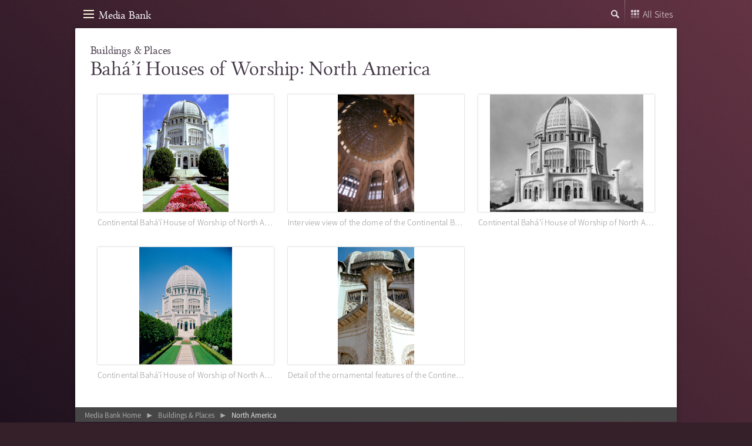

--- FILE ---
content_type: text/html; charset=UTF-8
request_url: https://media.bahai.org/buildings-places/bahai-houses-worship/north-america/
body_size: 13608
content:
<!DOCTYPE html><html lang="en"><head><meta charSet="utf-8"/><meta http-equiv="x-ua-compatible" content="ie=edge"/><meta name="viewport" content="width=device-width, initial-scale=1, shrink-to-fit=no"/><style id="typography.js">html{font-family:sans-serif;-ms-text-size-adjust:100%;-webkit-text-size-adjust:100%}body{margin:0}article,aside,details,figcaption,figure,footer,header,main,menu,nav,section,summary{display:block}audio,canvas,progress,video{display:inline-block}audio:not([controls]){display:none;height:0}progress{vertical-align:baseline}[hidden],template{display:none}a{background-color:transparent;}a:active,a:hover{outline-width:0}abbr[title]{border-bottom:none;text-decoration:underline;text-decoration:underline dotted}b,strong{font-weight:inherit;font-weight:bolder}dfn{font-style:italic}h1{font-size:2em;margin:.67em 0}mark{background-color:#ff0;color:#000}small{font-size:80%}sub,sup{font-size:75%;line-height:0;position:relative;vertical-align:baseline}sub{bottom:-.25em}sup{top:-.5em}img{border-style:none}svg:not(:root){overflow:hidden}code,kbd,pre,samp{font-family:monospace,monospace;font-size:1em}figure{margin:1em 40px}hr{box-sizing:content-box;height:0;overflow:visible}button,input,optgroup,select,textarea{font:inherit;margin:0}optgroup{font-weight:700}button,input{overflow:visible}button,select{text-transform:none}[type=reset],[type=submit],button,html [type=button]{-webkit-appearance:button}[type=button]::-moz-focus-inner,[type=reset]::-moz-focus-inner,[type=submit]::-moz-focus-inner,button::-moz-focus-inner{border-style:none;padding:0}[type=button]:-moz-focusring,[type=reset]:-moz-focusring,[type=submit]:-moz-focusring,button:-moz-focusring{outline:1px dotted ButtonText}fieldset{border:1px solid silver;margin:0 2px;padding:.35em .625em .75em}legend{box-sizing:border-box;color:inherit;display:table;max-width:100%;padding:0;white-space:normal}textarea{overflow:auto}[type=checkbox],[type=radio]{box-sizing:border-box;padding:0}[type=number]::-webkit-inner-spin-button,[type=number]::-webkit-outer-spin-button{height:auto}[type=search]{-webkit-appearance:textfield;outline-offset:-2px}[type=search]::-webkit-search-cancel-button,[type=search]::-webkit-search-decoration{-webkit-appearance:none}::-webkit-input-placeholder{color:inherit;opacity:.54}::-webkit-file-upload-button{-webkit-appearance:button;font:inherit}html{font:100%/1.45 'Source Sans Pro',sans-serif;box-sizing:border-box;overflow-y:scroll;}*{box-sizing:inherit;}*:before{box-sizing:inherit;}*:after{box-sizing:inherit;}body{color:hsla(0,0%,0%,0.8);font-family:'Source Sans Pro',sans-serif;font-weight:normal;word-wrap:break-word;font-kerning:normal;-moz-font-feature-settings:"kern", "liga", "clig", "calt";-ms-font-feature-settings:"kern", "liga", "clig", "calt";-webkit-font-feature-settings:"kern", "liga", "clig", "calt";font-feature-settings:"kern", "liga", "clig", "calt";}img{max-width:100%;margin-left:0;margin-right:0;margin-top:0;padding-bottom:0;padding-left:0;padding-right:0;padding-top:0;margin-bottom:1.45rem;}h1{margin-left:0;margin-right:0;margin-top:0;padding-bottom:0;padding-left:0;padding-right:0;padding-top:0;margin-bottom:1.45rem;color:inherit;font-family:'Linux Libertine Display O',serif;font-weight:bold;text-rendering:optimizeLegibility;font-size:2rem;line-height:1.1;}h2{margin-left:0;margin-right:0;margin-top:0;padding-bottom:0;padding-left:0;padding-right:0;padding-top:0;margin-bottom:1.45rem;color:inherit;font-family:'Linux Libertine Display O',serif;font-weight:bold;text-rendering:optimizeLegibility;font-size:1.51572rem;line-height:1.1;}h3{margin-left:0;margin-right:0;margin-top:0;padding-bottom:0;padding-left:0;padding-right:0;padding-top:0;margin-bottom:1.45rem;color:inherit;font-family:'Linux Libertine Display O',serif;font-weight:bold;text-rendering:optimizeLegibility;font-size:1.31951rem;line-height:1.1;}h4{margin-left:0;margin-right:0;margin-top:0;padding-bottom:0;padding-left:0;padding-right:0;padding-top:0;margin-bottom:1.45rem;color:inherit;font-family:'Linux Libertine Display O',serif;font-weight:bold;text-rendering:optimizeLegibility;font-size:1rem;line-height:1.1;}h5{margin-left:0;margin-right:0;margin-top:0;padding-bottom:0;padding-left:0;padding-right:0;padding-top:0;margin-bottom:1.45rem;color:inherit;font-family:'Linux Libertine Display O',serif;font-weight:bold;text-rendering:optimizeLegibility;font-size:0.87055rem;line-height:1.1;}h6{margin-left:0;margin-right:0;margin-top:0;padding-bottom:0;padding-left:0;padding-right:0;padding-top:0;margin-bottom:1.45rem;color:inherit;font-family:'Linux Libertine Display O',serif;font-weight:bold;text-rendering:optimizeLegibility;font-size:0.81225rem;line-height:1.1;}hgroup{margin-left:0;margin-right:0;margin-top:0;padding-bottom:0;padding-left:0;padding-right:0;padding-top:0;margin-bottom:1.45rem;}ul{margin-left:1.45rem;margin-right:0;margin-top:0;padding-bottom:0;padding-left:0;padding-right:0;padding-top:0;margin-bottom:1.45rem;list-style-position:outside;list-style-image:none;}ol{margin-left:1.45rem;margin-right:0;margin-top:0;padding-bottom:0;padding-left:0;padding-right:0;padding-top:0;margin-bottom:1.45rem;list-style-position:outside;list-style-image:none;}dl{margin-left:0;margin-right:0;margin-top:0;padding-bottom:0;padding-left:0;padding-right:0;padding-top:0;margin-bottom:1.45rem;}dd{margin-left:0;margin-right:0;margin-top:0;padding-bottom:0;padding-left:0;padding-right:0;padding-top:0;margin-bottom:1.45rem;}p{margin-left:0;margin-right:0;margin-top:0;padding-bottom:0;padding-left:0;padding-right:0;padding-top:0;margin-bottom:1.45rem;}figure{margin-left:0;margin-right:0;margin-top:0;padding-bottom:0;padding-left:0;padding-right:0;padding-top:0;margin-bottom:1.45rem;}pre{margin-left:0;margin-right:0;margin-top:0;padding-bottom:0;padding-left:0;padding-right:0;padding-top:0;margin-bottom:1.45rem;font-size:0.85rem;line-height:1.45rem;}table{margin-left:0;margin-right:0;margin-top:0;padding-bottom:0;padding-left:0;padding-right:0;padding-top:0;margin-bottom:1.45rem;font-size:1rem;line-height:1.45rem;border-collapse:collapse;width:100%;}fieldset{margin-left:0;margin-right:0;margin-top:0;padding-bottom:0;padding-left:0;padding-right:0;padding-top:0;margin-bottom:1.45rem;}blockquote{margin-left:1.45rem;margin-right:1.45rem;margin-top:0;padding-bottom:0;padding-left:0;padding-right:0;padding-top:0;margin-bottom:1.45rem;}form{margin-left:0;margin-right:0;margin-top:0;padding-bottom:0;padding-left:0;padding-right:0;padding-top:0;margin-bottom:1.45rem;}noscript{margin-left:0;margin-right:0;margin-top:0;padding-bottom:0;padding-left:0;padding-right:0;padding-top:0;margin-bottom:1.45rem;}iframe{margin-left:0;margin-right:0;margin-top:0;padding-bottom:0;padding-left:0;padding-right:0;padding-top:0;margin-bottom:1.45rem;}hr{margin-left:0;margin-right:0;margin-top:0;padding-bottom:0;padding-left:0;padding-right:0;padding-top:0;margin-bottom:calc(1.45rem - 1px);background:hsla(0,0%,0%,0.2);border:none;height:1px;}address{margin-left:0;margin-right:0;margin-top:0;padding-bottom:0;padding-left:0;padding-right:0;padding-top:0;margin-bottom:1.45rem;}b{font-weight:bold;}strong{font-weight:bold;}dt{font-weight:bold;}th{font-weight:bold;}li{margin-bottom:calc(1.45rem / 2);}ol li{padding-left:0;}ul li{padding-left:0;}li > ol{margin-left:1.45rem;margin-bottom:calc(1.45rem / 2);margin-top:calc(1.45rem / 2);}li > ul{margin-left:1.45rem;margin-bottom:calc(1.45rem / 2);margin-top:calc(1.45rem / 2);}blockquote *:last-child{margin-bottom:0;}li *:last-child{margin-bottom:0;}p *:last-child{margin-bottom:0;}li > p{margin-bottom:calc(1.45rem / 2);}code{font-size:0.85rem;line-height:1.45rem;}kbd{font-size:0.85rem;line-height:1.45rem;}samp{font-size:0.85rem;line-height:1.45rem;}abbr{border-bottom:1px dotted hsla(0,0%,0%,0.5);cursor:help;}acronym{border-bottom:1px dotted hsla(0,0%,0%,0.5);cursor:help;}abbr[title]{border-bottom:1px dotted hsla(0,0%,0%,0.5);cursor:help;text-decoration:none;}thead{text-align:left;}td,th{text-align:left;border-bottom:1px solid hsla(0,0%,0%,0.12);font-feature-settings:"tnum";-moz-font-feature-settings:"tnum";-ms-font-feature-settings:"tnum";-webkit-font-feature-settings:"tnum";padding-left:0.96667rem;padding-right:0.96667rem;padding-top:0.725rem;padding-bottom:calc(0.725rem - 1px);}th:first-child,td:first-child{padding-left:0;}th:last-child,td:last-child{padding-right:0;}</style><meta name="generator" content="Gatsby 5.13.7"/><meta data-react-helmet="true" name="og:title" content="North America"/><meta data-react-helmet="true" name="og:type" content="website"/><meta data-react-helmet="true" name="og:url" content="https://media.bahai.org/buildings-places/bahai-houses-worship/north-america"/><meta data-react-helmet="true" name="og:image" content="https://media.bahai.org/icons/icon-512x512.png?w=1200&amp;h=630&amp;q=70&amp;fit=fillmax&amp;fill=blur&amp;fm=pjpg"/><meta data-react-helmet="true" name="description" content="The Bahá’í Media Bank provides photographs for download, intended for non-commercial purposes only."/><meta data-react-helmet="true" property="og:description" content="The Bahá’í Media Bank provides photographs for download, intended for non-commercial purposes only."/><meta data-react-helmet="true" name="twitter:card" content="summary_large_image"/><meta data-react-helmet="true" name="twitter:title" content="North America"/><meta data-react-helmet="true" name="twitter:description" content="The Bahá’í Media Bank provides photographs for download, intended for non-commercial purposes only."/><meta data-react-helmet="true" name="twitter:image" content="https://media.bahai.org/icons/icon-512x512.png?w=1200&amp;h=630&amp;q=70&amp;fit=fillmax&amp;fill=blur&amp;fm=pjpg"/><meta data-react-helmet="true" name="thumbnail" content="https://media.bahai.org/icons/icon-512x512.png?w=1200&amp;h=630&amp;q=70&amp;fit=fillmax&amp;fill=blur&amp;fm=pjpg"/><meta name="theme-color" content="#602e42"/><style data-href="/styles.59a6341bd2a1d6a3bb09.css" data-identity="gatsby-global-css">@font-face{font-display:swap;font-family:Source Sans Pro;font-style:normal;font-weight:900;src:url(/static/sourcesanspro_900-4f6ec1358d3743877b42b22d5a3cbe13.woff2) format("woff2"),url(/static/sourcesanspro_900-03f36e24ba6f4b4e268b752db0b15a55.woff) format("woff")}@font-face{font-display:swap;font-family:Source Sans Pro;font-style:italic;font-weight:900;src:url(/static/sourcesanspro_900_italic-b1947f92de40406f2b303ccfccb87723.woff2) format("woff2"),url(/static/sourcesanspro_900_italic-c05ba40132815b04da6a1c81bc81adee.woff) format("woff")}@font-face{font-display:swap;font-family:Source Sans Pro;font-style:normal;font-weight:700;src:url(/static/sourcesanspro_bold-aa9f6df090e455b53bbea82825d86d47.woff2) format("woff2"),url(/static/sourcesanspro_bold-ac77275d3ea50dc04eed3e65242ee3ab.woff) format("woff")}@font-face{font-display:swap;font-family:Source Sans Pro;font-style:italic;font-weight:700;src:url(/static/sourcesanspro_bold_italic-d48ab0a2b0488d7cc36a69b559bd719a.woff2) format("woff2"),url(/static/sourcesanspro_bold_italic-988210f5222075fba9d1c59a3b190432.woff) format("woff")}@font-face{font-display:swap;font-family:Source Sans Pro;font-style:normal;font-weight:200;src:url(/static/sourcesanspro_200-8ba3f74763ed9e7edfb46ef5a748d392.woff2) format("woff2"),url(/static/sourcesanspro_200-f9dfd8279e9ed6b36a847ca0d00443bf.woff) format("woff")}@font-face{font-display:swap;font-family:Source Sans Pro;font-style:italic;font-weight:200;src:url(/static/sourcesanspro_200_italic-bf5375d61871062a9800256331ea9117.woff2) format("woff2"),url(/static/sourcesanspro_200_italic-7a4a65cacf3feff98eed678135b6b48c.woff) format("woff")}@font-face{font-display:swap;font-family:Source Sans Pro;font-style:normal;font-weight:300;src:url(/static/sourcesanspro_300-32db4852ff76847a39368db60c25164f.woff2) format("woff2"),url(/static/sourcesanspro_300-516dcc97e3ec1e17964b8dcd560b5210.woff) format("woff")}@font-face{font-display:swap;font-family:Source Sans Pro;font-style:italic;font-weight:300;src:url(/static/sourcesanspro_300_italic-15d057a49e42805d3c46748a9cdbe06a.woff2) format("woff2"),url(/static/sourcesanspro_300_italic-9faa88dfc77699928c9c8d1b0caaac9f.woff) format("woff")}@font-face{font-display:swap;font-family:Source Sans Pro;font-style:normal;font-weight:400;src:url(/static/sourcesanspro-149080d24995d54bf5bb694f8fa87157.woff2) format("woff2"),url(/static/sourcesanspro-265565ebf256738bc6e3db3f42f9cac1.woff) format("woff")}@font-face{font-display:swap;font-family:Source Sans Pro;font-style:italic;font-weight:400;src:url(/static/sourcesanspro_italic-3f5767f6d8564a1dcf250ca7a6aefb3e.woff2) format("woff2"),url(/static/sourcesanspro_italic-072812f182fb1bdda39bb2610fb62524.woff) format("woff")}@font-face{font-display:swap;font-family:Source Sans Pro;font-style:normal;font-weight:600;src:url(/static/sourcesanspro_600-30ce19863aed59f64c7f53508c9dc7c2.woff2) format("woff2"),url(/static/sourcesanspro_600-f402eba8a010e124f8134488b9ee577b.woff) format("woff")}@font-face{font-display:swap;font-family:Source Sans Pro;font-style:italic;font-weight:600;src:url(/static/sourcesanspro_600_italic-3b601cfe692132c56c6a9dbdc7b18545.woff2) format("woff2"),url(/static/sourcesanspro_600_italic-fc6db9a11225cdef39435eb1406823c5.woff) format("woff")}@font-face{font-display:swap;font-family:Linux Libertine Display O;font-style:normal;font-weight:400;src:url(/static/linuxlibertine_display-c3aba56ca1b5592224336f62d5ca2182.woff2) format("woff2"),url(/static/linuxlibertine_display-f034b66be9d290d5111e7fcfba9c6486.woff) format("woff")}@font-face{font-display:swap;font-family:"Linux Libertine Initials O";font-style:normal;font-weight:400;src:url(/static/linuxlibertine_initials-8ddf6a86f2ad892a818d5df42f16bfb9.woff2) format("woff2"),url(/static/linuxlibertine_initials-a308b6f70c9825f74ee1d38ad9934ade.woff) format("woff")}@font-face{font-display:swap;font-family:Linux Libertine Mono O;font-style:normal;font-weight:400;src:url(/static/linuxlibertine_mono-637a04cc8311a70e4059d4ac9e02d56b.woff2) format("woff2"),url(/static/linuxlibertine_mono-60910fdb1df21ba05a3b2025194cc7b5.woff) format("woff")}@font-face{font-display:swap;font-family:Linux Libertine O;font-style:normal;font-weight:400;src:url(/static/linuxlibertine-7337f461e3a5ecba0717041e2ee8ff41.woff2) format("woff2"),url(/static/linuxlibertine-ce7850f83035dda071a0aba4a18363a0.woff) format("woff")}@font-face{font-display:swap;font-family:Linux Libertine O;font-style:normal;font-weight:700;src:url(/static/linuxlibertine_bold-cb122d980b1046ffd9c3d8bf6af863e0.woff2) format("woff2"),url(/static/linuxlibertine_bold-3f2d4556a96e69323aa5f4eedb6ac253.woff) format("woff")}@font-face{font-display:swap;font-family:Linux Libertine O;font-style:italic;font-weight:700;src:url(/static/linuxlibertine_bold_italic-331849aaab9bd2dd19378b22d77ac116.woff2) format("woff2"),url(/static/linuxlibertine_bold_italic-1bafecb7a73ac3b36beae50f8cd9ef98.woff) format("woff")}@font-face{font-display:swap;font-family:Linux Libertine O;font-style:italic;font-weight:400;src:url(/static/linuxlibertine_italic-537fe9df2d790c26c27779ff4d9e2aeb.woff2) format("woff2"),url(/static/linuxlibertine_italic-d6e020c570bdcd4b2acbd6aef47e919d.woff) format("woff")}@font-face{font-display:swap;font-family:Linux Libertine O;font-style:normal;font-weight:600;src:url(/static/linuxlibertine_600-1b9f5d45d63eb472af8fca34f26d58b1.woff2) format("woff2"),url(/static/linuxlibertine_600-6c0953cfea4e68598dfe4829779ff6cc.woff) format("woff")}@font-face{font-display:swap;font-family:Linux Libertine O;font-style:italic;font-weight:600;src:url(/static/linuxlibertine_600_italic-c1741e0c6e5748022cccbb0e292d5edd.woff2) format("woff2"),url(/static/linuxlibertine_600_italic-754b6c49e6e5e18bd7c401592996e52e.woff) format("woff")}</style><style data-styled="" data-styled-version="6.1.11">.bLVSLV{display:none;position:absolute;bottom:0;width:0.6rem;margin:0 auto;transform:scaleY(-1);}/*!sc*/
data-styled.g1[id="nav-bar-button__Triangle-sc-5vdl5f-0"]{content:"bLVSLV,"}/*!sc*/
.fOzsrM{display:flex;position:relative;align-items:center;justify-content:center;border:none;background:none;cursor:pointer;padding:0.2rem;color:#fff;}/*!sc*/
.fOzsrM img.icon{margin:0.2rem;}/*!sc*/
.fOzsrM p{margin:0.2rem;}/*!sc*/
.fOzsrM:hover .nav-bar-button__Triangle-sc-5vdl5f-0{display:unset;}/*!sc*/
data-styled.g2[id="nav-bar-button__Button-sc-5vdl5f-1"]{content:"fOzsrM,"}/*!sc*/
.cUSmDr{position:absolute;z-index:10;top:3rem;right:0;display:none;background:#fff;border-radius:0.1rem;box-shadow:0 0 10px rgba(0,0,0,0.2);padding:1rem;}/*!sc*/
.jUqetk{position:absolute;width:100%;z-index:10;top:3rem;right:0;display:none;background:#fff;border-radius:0.1rem;box-shadow:0 0 10px rgba(0,0,0,0.2);padding:1rem;}/*!sc*/
data-styled.g3[id="nav-bar-button__Panel-sc-5vdl5f-2"]{content:"cUSmDr,jUqetk,"}/*!sc*/
.kbcgtp{flex:1;margin:0.4rem;display:flex;align-items:center;position:relative;max-width:15rem;width:320px;}/*!sc*/
data-styled.g4[id="search__Form-sc-1fzrcpj-0"]{content:"kbcgtp,"}/*!sc*/
.kDcznH{width:100%;height:1.4rem;border:#cecece thin solid;border-radius:0.7rem;font-size:0.85rem;color:rgba(0,0,0,0.87);background:rgba(255,255,255,0.54);padding:0.2rem 1.5rem 0.2rem 0.5rem;transition:background-color 0.2s ease;}/*!sc*/
.kDcznH:focus{background:#fff;}/*!sc*/
data-styled.g5[id="search__Input-sc-1fzrcpj-1"]{content:"kDcznH,"}/*!sc*/
.hXsuYt{display:flex;align-items:center;justify-content:center;position:absolute;right:0;border:none;border-radius:0.7rem;cursor:pointer;height:1.4rem;width:1.4rem;padding:0;color:rgba(0,0,0,0.54);font-size:0.85rem;}/*!sc*/
.hXsuYt img{margin:0;}/*!sc*/
data-styled.g6[id="search__Submit-sc-1fzrcpj-2"]{content:"hXsuYt,"}/*!sc*/
.ZrRbd{position:relative;margin:0.5rem;height:16px;width:18px;}/*!sc*/
.ZrRbd span{background:#fffae5;position:absolute;left:0;height:2px;width:18px;transition:top 0.2s ease,bottom 0.2s ease,transform 0.2s ease,opacity 0.2s ease;}/*!sc*/
.ZrRbd span.top{top:1px;transform:rotate(0deg);}/*!sc*/
.ZrRbd span.middle{top:7px;opacity:1;transform:rotate(0deg);}/*!sc*/
.ZrRbd span.bottom{bottom:1px;transform:rotate(0deg);}/*!sc*/
data-styled.g7[id="menu-icon__Root-sc-1l91p1d-0"]{content:"ZrRbd,"}/*!sc*/
.hDvRfd{cursor:pointer;background:none;border:none;display:flex;color:#fff;flex-flow:row nowrap;align-items:center;}/*!sc*/
data-styled.g8[id="mobile-menu__MenuButton-sc-1298o2a-0"]{content:"hDvRfd,"}/*!sc*/
.gRobXO{display:none;flex-flow:column nowrap;position:absolute;z-index:10;top:3rem;left:0;right:0;background:#323232;border-bottom:#464646 solid 0.5rem;padding:1rem;}/*!sc*/
data-styled.g9[id="mobile-menu__MobileNav-sc-1298o2a-1"]{content:"gRobXO,"}/*!sc*/
.cqVKvF{color:rgba(255,255,255,0.54);font-size:1rem;line-height:1.7rem;font-weight:normal;text-decoration-line:none;padding:0.4rem;}/*!sc*/
.cqVKvF:hover{color:#fff;text-decoration:underline;}/*!sc*/
.cqVKvF:visited{color:#fff;}/*!sc*/
.cqVKvF.active{font-weight:bold;color:rgba(255,255,255,0.87);}/*!sc*/
data-styled.g10[id="mobile-menu__PageLink-sc-1298o2a-2"]{content:"cqVKvF,"}/*!sc*/
.iweflg{width:100%;border:0;min-height:72vh;}/*!sc*/
data-styled.g11[id="all-sites__StyledIframe-sc-96pn1b-0"]{content:"iweflg,"}/*!sc*/
.kDYaaB{display:flex;position:relative;height:3rem;flex-flow:row nowrap;justify-content:space-between;}/*!sc*/
data-styled.g12[id="nav-bar__Root-sc-15cing9-0"]{content:"kDYaaB,"}/*!sc*/
.xrhSv{width:1px;margin:0 0.2rem;background:linear-gradient(rgba(255,255,255,0.3),rgba(255,255,255,0));}/*!sc*/
data-styled.g13[id="nav-bar__Line-sc-15cing9-1"]{content:"xrhSv,"}/*!sc*/
.WHqpS{display:flex;flex-flow:row nowrap;justify-content:space-between;}/*!sc*/
data-styled.g14[id="nav-bar__NavButtons-sc-15cing9-2"]{content:"WHqpS,"}/*!sc*/
.kWoNho{display:none;border-width:2px 0;border-style:solid;border-color:transparent;color:#fff;font-size:0.85rem;line-height:1.7rem;font-weight:normal;text-decoration-line:none;text-align:center;padding:0.4rem;}/*!sc*/
.kWoNho:hover{color:#fff;text-decoration:underline;}/*!sc*/
.kWoNho:visited{color:#fff;}/*!sc*/
.kWoNho.active{border-top-color:#f5a623;font-weight:bold;}/*!sc*/
data-styled.g15[id="nav-bar__PageLink-sc-15cing9-3"]{content:"kWoNho,"}/*!sc*/
.dlLXKT{display:flex;flex-flow:row nowrap;}/*!sc*/
data-styled.g16[id="nav-bar__Container-sc-15cing9-4"]{content:"dlLXKT,"}/*!sc*/
.gWDkEh{display:flex;flex-flow:row nowrap;padding:0.5rem;justify-content:space-between;align-items:center;color:rgba(255,255,255,0.8);font-size:0.8rem;}/*!sc*/
@media (max-width:900px){.gWDkEh{flex-flow:column nowrap;}}/*!sc*/
.gWDkEh a,.gWDkEh a:visited{color:rgba(255,255,255,0.8);}/*!sc*/
.gWDkEh a:hover,.gWDkEh a:visited:hover{color:#fff;}/*!sc*/
.gWDkEh div{flex:1;margin:0.5rem;}/*!sc*/
.gWDkEh div:first-child{text-align:start;}/*!sc*/
.gWDkEh div:last-child{text-align:end;}/*!sc*/
data-styled.g17[id="layout-footer__Root-sc-14rqhu5-0"]{content:"gWDkEh,"}/*!sc*/
.gMXsxT{display:flex;margin:0.5rem;flex-flow:row nowrap;justify-content:center;align-items:center;}/*!sc*/
.gMXsxT h2{font-size:2rem;color:#fff;}/*!sc*/
.gMXsxT img{margin:0;}/*!sc*/
data-styled.g18[id="layout-footer__FooterLogo-sc-14rqhu5-1"]{content:"gMXsxT,"}/*!sc*/
.hkWtvN{color:rgba(255,255,255,0.54);font-size:0.8rem;}/*!sc*/
.hkWtvN a,.hkWtvN a:visited{color:inherit;}/*!sc*/
.hkWtvN a:hover,.hkWtvN a:visited:hover{color:#fff;}/*!sc*/
.hkWtvN a.active,.hkWtvN a:visited.active{color:rgba(255,255,255,0.87);}/*!sc*/
.hkWtvN a.active:hover,.hkWtvN a:visited.active:hover{color:#fff;}/*!sc*/
data-styled.g19[id="breadcrumb-bar__Root-sc-1qdkmea-0"]{content:"hkWtvN,"}/*!sc*/
.lfhbof{background:#464646;padding:0.2rem 1rem;}/*!sc*/
.lfhbof small{vertical-align:middle;}/*!sc*/
.lfhbof span{color:rgba(255,255,255,0.87);}/*!sc*/
data-styled.g20[id="breadcrumb-bar__BreadcrumbLinks-sc-1qdkmea-1"]{content:"lfhbof,"}/*!sc*/
.fONKDG span{color:inherit;}/*!sc*/
data-styled.g21[id="breadcrumb-bar__BreadcrumbLink-sc-1qdkmea-2"]{content:"fONKDG,"}/*!sc*/
.jwiwrU{max-width:1024px;margin:0 auto;}/*!sc*/
data-styled.g22[id="layout__Root-sc-1a82clu-0"]{content:"jwiwrU,"}/*!sc*/
.bSVipi{background:#fff;border-radius:0.1rem;box-shadow:0 0 10px rgba(0,0,0,0.2);}/*!sc*/
data-styled.g23[id="layout__Paper-sc-1a82clu-1"]{content:"bSVipi,"}/*!sc*/
.koPljB{padding:2.5%;}/*!sc*/
data-styled.g24[id="layout__ChildrenContainer-sc-1a82clu-2"]{content:"koPljB,"}/*!sc*/
body{background:url("/static/mezzo-6ce3f26e49b7bb5e38fffdb7a7a99080.png") center center repeat,linear-gradient(223deg,#793A4F,#1E0D1D) fixed no-repeat,#351F29;}/*!sc*/
a{color:#0571af;text-decoration:none;}/*!sc*/
a:visited{color:#0571af;}/*!sc*/
a:hover{color:#1c364d;text-decoration:underline;text-decoration-color:inherit;}/*!sc*/
h1{font-weight:normal;letter-spacing:-0.01em;margin:0;font-size:3rem;}/*!sc*/
h2{font-weight:normal;letter-spacing:-0.01em;margin:0;font-size:2.2rem;}/*!sc*/
h3{font-weight:normal;letter-spacing:-0.01em;margin:0;font-size:1.2rem;}/*!sc*/
h4{font-weight:300;}/*!sc*/
p{margin:1em 0;letter-spacing:.01em;font-weight:300;}/*!sc*/
data-styled.g25[id="sc-global-gzSIgk1"]{content:"sc-global-gzSIgk1,"}/*!sc*/
.qqvOR h2,.qqvOR h3{color:#443647;}/*!sc*/
.qqvOR p{color:#565656;}/*!sc*/
data-styled.g26[id="page-header__Root-sc-pbrfx5-0"]{content:"qqvOR,"}/*!sc*/
.kWMbYx{display:flex;flex-flow:row wrap;justify-content:start;align-items:start;}/*!sc*/
data-styled.g40[id="grid-container__RowGridContainer-sc-g29tai-0"]{content:"kWMbYx,"}/*!sc*/
.cRsVjL{position:relative;break-inside:avoid;flex:0 0 auto;width:100%;padding:1.25%;margin:0;}/*!sc*/
@media (min-width:35rem){.cRsVjL{width:calc(50%);}}/*!sc*/
@media (min-width:50rem){.cRsVjL{width:calc(100% / 3);}}/*!sc*/
.cRsVjL figcaption h4{margin:.5em 0 .25em;font-family:"Source Sans Pro",sans-serif;font-size:1.2rem;}/*!sc*/
.cRsVjL figcaption p{height:1.5em;text-overflow:ellipsis;white-space:nowrap;overflow:hidden;max-width:100%;margin:0;display:inline-block;color:#828282;font-size:0.9rem;}/*!sc*/
.cRsVjL figcaption p:hover{text-decoration:none;}/*!sc*/
data-styled.g42[id="grid-item__Root-sc-1xwr4z0-0"]{content:"cRsVjL,"}/*!sc*/
.dvclZE{display:flex;position:relative;margin:0 0 .5rem;height:fit-content;box-shadow:0 0 3px 0 rgba(0,0,0,0.2),0 0 1px 0 rgba(0,0,0,0.14),0 0 1px -1px rgba(0,0,0,0.12);transition:box-shadow 0.2s ease;}/*!sc*/
.dvclZE::after{display:none;font-size:0.7rem;text-transform:uppercase;position:absolute;bottom:0;right:0;left:0;text-align:center;content:"Available in other languages";padding:.1rem;color:#fff;background:rgba(0,0,0,0.54);background-size:contain;}/*!sc*/
.dvclZE:hover{box-shadow:0 3px 5px -1px rgba(245,166,35,0.2),0 5px 8px 0 rgba(245,166,35,0.14),0 1px 14px 0 rgba(245,166,35,0.12);}/*!sc*/
data-styled.g44[id="grid-image__ImageWrapper-sc-11qv7y0-1"]{content:"dvclZE,"}/*!sc*/
</style><style>.gatsby-image-wrapper{position:relative;overflow:hidden}.gatsby-image-wrapper picture.object-fit-polyfill{position:static!important}.gatsby-image-wrapper img{bottom:0;height:100%;left:0;margin:0;max-width:none;padding:0;position:absolute;right:0;top:0;width:100%;object-fit:cover}.gatsby-image-wrapper [data-main-image]{opacity:0;transform:translateZ(0);transition:opacity .25s linear;will-change:opacity}.gatsby-image-wrapper-constrained{display:inline-block;vertical-align:top}</style><noscript><style>.gatsby-image-wrapper noscript [data-main-image]{opacity:1!important}.gatsby-image-wrapper [data-placeholder-image]{opacity:0!important}</style></noscript><script type="module">const e="undefined"!=typeof HTMLImageElement&&"loading"in HTMLImageElement.prototype;e&&document.body.addEventListener("load",(function(e){const t=e.target;if(void 0===t.dataset.mainImage)return;if(void 0===t.dataset.gatsbyImageSsr)return;let a=null,n=t;for(;null===a&&n;)void 0!==n.parentNode.dataset.gatsbyImageWrapper&&(a=n.parentNode),n=n.parentNode;const o=a.querySelector("[data-placeholder-image]"),r=new Image;r.src=t.currentSrc,r.decode().catch((()=>{})).then((()=>{t.style.opacity=1,o&&(o.style.opacity=0,o.style.transition="opacity 500ms linear")}))}),!0);</script><title data-react-helmet="true">North America</title><link rel="preconnect" href="https://www.googletagmanager.com"/><link rel="dns-prefetch" href="https://www.googletagmanager.com"/><link rel="icon" href="/favicon-32x32.png?v=dd62ab30e91122c04a0d2cea010e1da7" type="image/png"/><link rel="icon" href="/favicon.svg?v=dd62ab30e91122c04a0d2cea010e1da7" type="image/svg+xml"/><link rel="manifest" href="/manifest.webmanifest" crossorigin="anonymous"/><link rel="apple-touch-icon" sizes="48x48" href="/icons/icon-48x48.png?v=dd62ab30e91122c04a0d2cea010e1da7"/><link rel="apple-touch-icon" sizes="72x72" href="/icons/icon-72x72.png?v=dd62ab30e91122c04a0d2cea010e1da7"/><link rel="apple-touch-icon" sizes="96x96" href="/icons/icon-96x96.png?v=dd62ab30e91122c04a0d2cea010e1da7"/><link rel="apple-touch-icon" sizes="144x144" href="/icons/icon-144x144.png?v=dd62ab30e91122c04a0d2cea010e1da7"/><link rel="apple-touch-icon" sizes="192x192" href="/icons/icon-192x192.png?v=dd62ab30e91122c04a0d2cea010e1da7"/><link rel="apple-touch-icon" sizes="256x256" href="/icons/icon-256x256.png?v=dd62ab30e91122c04a0d2cea010e1da7"/><link rel="apple-touch-icon" sizes="384x384" href="/icons/icon-384x384.png?v=dd62ab30e91122c04a0d2cea010e1da7"/><link rel="apple-touch-icon" sizes="512x512" href="/icons/icon-512x512.png?v=dd62ab30e91122c04a0d2cea010e1da7"/><link rel="sitemap" type="application/xml" href="/sitemap-index.xml"/></head><body><div id="___gatsby"><div style="outline:none" tabindex="-1" id="gatsby-focus-wrapper"><div class="layout__Root-sc-1a82clu-0 jwiwrU"><section class="nav-bar__Root-sc-15cing9-0 kDYaaB"><button class="mobile-menu__MenuButton-sc-1298o2a-0 hDvRfd"><div class="menu-icon__Root-sc-1l91p1d-0 ZrRbd"><span class="top"></span><span class="middle"></span><span class="bottom"></span></div><h3>Media Bank</h3></button><nav class="mobile-menu__MobileNav-sc-1298o2a-1 gRobXO"><a class="mobile-menu__PageLink-sc-1298o2a-2 cqVKvF" href="/">Media Bank Home</a><a class="mobile-menu__PageLink-sc-1298o2a-2 cqVKvF" href="/bicentenary/">Special Bicentenary Collection</a><a class="mobile-menu__PageLink-sc-1298o2a-2 cqVKvF" href="/community/">Activities of the Bahá’í Community</a><a class="mobile-menu__PageLink-sc-1298o2a-2 cqVKvF" href="/administration-agencies/">Administration &amp; Agencies</a><a class="mobile-menu__PageLink-sc-1298o2a-2 cqVKvF active" href="/buildings-places/">Buildings &amp; Places</a><a class="mobile-menu__PageLink-sc-1298o2a-2 cqVKvF" href="/history/">History</a><a class="mobile-menu__PageLink-sc-1298o2a-2 cqVKvF" href="/gatherings-conferences/">Gatherings &amp; Conferences</a></nav><nav class="nav-bar__NavButtons-sc-15cing9-2 WHqpS"><a class="nav-bar__PageLink-sc-15cing9-3 kWoNho" href="/">Media Bank Home</a><a class="nav-bar__PageLink-sc-15cing9-3 kWoNho" href="/bicentenary/">Special Bicentenary Collection</a><a class="nav-bar__PageLink-sc-15cing9-3 kWoNho" href="/community/">Activities of the Bahá’í Community</a><a class="nav-bar__PageLink-sc-15cing9-3 kWoNho" href="/administration-agencies/">Administration &amp; Agencies</a><a class="nav-bar__PageLink-sc-15cing9-3 kWoNho active" href="/buildings-places/">Buildings &amp; Places</a><a class="nav-bar__PageLink-sc-15cing9-3 kWoNho" href="/history/">History</a><a class="nav-bar__PageLink-sc-15cing9-3 kWoNho" href="/gatherings-conferences/">Gatherings &amp; Conferences</a></nav><div class="nav-bar__Container-sc-15cing9-4 dlLXKT"><button class="nav-bar-button__Button-sc-5vdl5f-1 fOzsrM"><img class="icon" src="[data-uri]" alt=""/><img src="[data-uri]" class="nav-bar-button__Triangle-sc-5vdl5f-0 bLVSLV"/></button><div class="nav-bar-button__Panel-sc-5vdl5f-2 cUSmDr"><form action="/search" class="search__Form-sc-1fzrcpj-0 kbcgtp"><input placeholder="Search" name="q" type="text" class="search__Input-sc-1fzrcpj-1 kDcznH"/><button type="submit" value="Search" class="search__Submit-sc-1fzrcpj-2 hXsuYt"><img src="[data-uri]" alt="search"/></button></form></div><div class="nav-bar__Line-sc-15cing9-1 xrhSv"></div><button class="nav-bar-button__Button-sc-5vdl5f-1 fOzsrM"><img class="icon" src="[data-uri]" alt=""/><p>All Sites</p><img src="[data-uri]" class="nav-bar-button__Triangle-sc-5vdl5f-0 bLVSLV"/></button><div class="nav-bar-button__Panel-sc-5vdl5f-2 jUqetk"><iframe loading="lazy" src="https://embed.bahai.org/all-sites" class="all-sites__StyledIframe-sc-96pn1b-0 iweflg"></iframe></div></div></section><main class="layout__Paper-sc-1a82clu-1 bSVipi"><section class="layout__ChildrenContainer-sc-1a82clu-2 koPljB"><div class="collection-page-template__Root-sc-icnjux-0 iFJcoh"><header class="page-header__Root-sc-pbrfx5-0 qqvOR"><a href="/buildings-places/"><h3>Buildings &amp; Places</h3></a><h2><span></span></h2><p></p></header><div class="grid-container__RowGridContainer-sc-g29tai-0 kWMbYx"><figure captionHeight="1.5em" class="grid-item__Root-sc-1xwr4z0-0 cRsVjL"><a href="/detail/6996999/"><div class="grid-image__ImageWrapper-sc-11qv7y0-1 dvclZE"><div data-gatsby-image-wrapper="" class="gatsby-image-wrapper gatsby-image-wrapper-constrained"><div style="max-width:520px;display:block"><img alt="" role="presentation" aria-hidden="true" src="data:image/svg+xml;charset=utf-8,%3Csvg%20height=&#x27;347&#x27;%20width=&#x27;520&#x27;%20xmlns=&#x27;http://www.w3.org/2000/svg&#x27;%20version=&#x27;1.1&#x27;%3E%3C/svg%3E" style="max-width:100%;display:block;position:static"/></div><div aria-hidden="true" data-placeholder-image="" style="opacity:1;transition:opacity 500ms linear"></div><img data-gatsby-image-ssr="" data-main-image="" style="object-fit:contain;opacity:0" sizes="(min-width: 520px) 520px, 100vw" decoding="async" loading="lazy" data-src="https://www.datocms-assets.com/98132/1704046193-6996999-master.jpg?auto=format&amp;dpr=0.22&amp;fit=max&amp;w=2411" data-srcset="https://www.datocms-assets.com/98132/1704046193-6996999-master.jpg?auto=format&amp;dpr=0.06&amp;fit=max&amp;w=2411 130w,https://www.datocms-assets.com/98132/1704046193-6996999-master.jpg?auto=format&amp;dpr=0.11&amp;fit=max&amp;w=2411 260w,https://www.datocms-assets.com/98132/1704046193-6996999-master.jpg?auto=format&amp;dpr=0.22&amp;fit=max&amp;w=2411 520w,https://www.datocms-assets.com/98132/1704046193-6996999-master.jpg?auto=format&amp;dpr=0.44&amp;fit=max&amp;w=2411 1040w" alt="Continental Bahá’í House of Worship of North America (Wilmette, United States)"/><noscript><img data-gatsby-image-ssr="" data-main-image="" style="object-fit:contain;opacity:0" sizes="(min-width: 520px) 520px, 100vw" decoding="async" loading="lazy" src="https://www.datocms-assets.com/98132/1704046193-6996999-master.jpg?auto=format&amp;dpr=0.22&amp;fit=max&amp;w=2411" srcSet="https://www.datocms-assets.com/98132/1704046193-6996999-master.jpg?auto=format&amp;dpr=0.06&amp;fit=max&amp;w=2411 130w,https://www.datocms-assets.com/98132/1704046193-6996999-master.jpg?auto=format&amp;dpr=0.11&amp;fit=max&amp;w=2411 260w,https://www.datocms-assets.com/98132/1704046193-6996999-master.jpg?auto=format&amp;dpr=0.22&amp;fit=max&amp;w=2411 520w,https://www.datocms-assets.com/98132/1704046193-6996999-master.jpg?auto=format&amp;dpr=0.44&amp;fit=max&amp;w=2411 1040w" alt="Continental Bahá’í House of Worship of North America (Wilmette, United States)"/></noscript><script type="module">const t="undefined"!=typeof HTMLImageElement&&"loading"in HTMLImageElement.prototype;if(t){const t=document.querySelectorAll("img[data-main-image]");for(let e of t){e.dataset.src&&(e.setAttribute("src",e.dataset.src),e.removeAttribute("data-src")),e.dataset.srcset&&(e.setAttribute("srcset",e.dataset.srcset),e.removeAttribute("data-srcset"));const t=e.parentNode.querySelectorAll("source[data-srcset]");for(let e of t)e.setAttribute("srcset",e.dataset.srcset),e.removeAttribute("data-srcset");e.complete&&(e.style.opacity=1,e.parentNode.parentNode.querySelector("[data-placeholder-image]").style.opacity=0)}}</script></div></div><figcaption><p><span></span></p></figcaption></a></figure><figure captionHeight="1.5em" class="grid-item__Root-sc-1xwr4z0-0 cRsVjL"><a href="/detail/2776065/"><div class="grid-image__ImageWrapper-sc-11qv7y0-1 dvclZE"><div data-gatsby-image-wrapper="" class="gatsby-image-wrapper gatsby-image-wrapper-constrained"><div style="max-width:520px;display:block"><img alt="" role="presentation" aria-hidden="true" src="data:image/svg+xml;charset=utf-8,%3Csvg%20height=&#x27;347&#x27;%20width=&#x27;520&#x27;%20xmlns=&#x27;http://www.w3.org/2000/svg&#x27;%20version=&#x27;1.1&#x27;%3E%3C/svg%3E" style="max-width:100%;display:block;position:static"/></div><div aria-hidden="true" data-placeholder-image="" style="opacity:1;transition:opacity 500ms linear"></div><img data-gatsby-image-ssr="" data-main-image="" style="object-fit:contain;opacity:0" sizes="(min-width: 520px) 520px, 100vw" decoding="async" loading="lazy" data-src="https://www.datocms-assets.com/98132/1704046185-2776065-master.jpg?auto=format&amp;dpr=0.35&amp;fit=max&amp;w=1500" data-srcset="https://www.datocms-assets.com/98132/1704046185-2776065-master.jpg?auto=format&amp;dpr=0.09&amp;fit=max&amp;w=1500 130w,https://www.datocms-assets.com/98132/1704046185-2776065-master.jpg?auto=format&amp;dpr=0.18&amp;fit=max&amp;w=1500 260w,https://www.datocms-assets.com/98132/1704046185-2776065-master.jpg?auto=format&amp;dpr=0.35&amp;fit=max&amp;w=1500 520w,https://www.datocms-assets.com/98132/1704046185-2776065-master.jpg?auto=format&amp;dpr=0.7&amp;fit=max&amp;w=1500 1040w" alt="Interview view of the dome of the Continental Bahá’í House of Worship of North America (Wilmette, United States)"/><noscript><img data-gatsby-image-ssr="" data-main-image="" style="object-fit:contain;opacity:0" sizes="(min-width: 520px) 520px, 100vw" decoding="async" loading="lazy" src="https://www.datocms-assets.com/98132/1704046185-2776065-master.jpg?auto=format&amp;dpr=0.35&amp;fit=max&amp;w=1500" srcSet="https://www.datocms-assets.com/98132/1704046185-2776065-master.jpg?auto=format&amp;dpr=0.09&amp;fit=max&amp;w=1500 130w,https://www.datocms-assets.com/98132/1704046185-2776065-master.jpg?auto=format&amp;dpr=0.18&amp;fit=max&amp;w=1500 260w,https://www.datocms-assets.com/98132/1704046185-2776065-master.jpg?auto=format&amp;dpr=0.35&amp;fit=max&amp;w=1500 520w,https://www.datocms-assets.com/98132/1704046185-2776065-master.jpg?auto=format&amp;dpr=0.7&amp;fit=max&amp;w=1500 1040w" alt="Interview view of the dome of the Continental Bahá’í House of Worship of North America (Wilmette, United States)"/></noscript><script type="module">const t="undefined"!=typeof HTMLImageElement&&"loading"in HTMLImageElement.prototype;if(t){const t=document.querySelectorAll("img[data-main-image]");for(let e of t){e.dataset.src&&(e.setAttribute("src",e.dataset.src),e.removeAttribute("data-src")),e.dataset.srcset&&(e.setAttribute("srcset",e.dataset.srcset),e.removeAttribute("data-srcset"));const t=e.parentNode.querySelectorAll("source[data-srcset]");for(let e of t)e.setAttribute("srcset",e.dataset.srcset),e.removeAttribute("data-srcset");e.complete&&(e.style.opacity=1,e.parentNode.parentNode.querySelector("[data-placeholder-image]").style.opacity=0)}}</script></div></div><figcaption><p><span></span></p></figcaption></a></figure><figure captionHeight="1.5em" class="grid-item__Root-sc-1xwr4z0-0 cRsVjL"><a href="/detail/2496999/"><div class="grid-image__ImageWrapper-sc-11qv7y0-1 dvclZE"><div data-gatsby-image-wrapper="" class="gatsby-image-wrapper gatsby-image-wrapper-constrained"><div style="max-width:520px;display:block"><img alt="" role="presentation" aria-hidden="true" src="data:image/svg+xml;charset=utf-8,%3Csvg%20height=&#x27;347&#x27;%20width=&#x27;520&#x27;%20xmlns=&#x27;http://www.w3.org/2000/svg&#x27;%20version=&#x27;1.1&#x27;%3E%3C/svg%3E" style="max-width:100%;display:block;position:static"/></div><div aria-hidden="true" data-placeholder-image="" style="opacity:1;transition:opacity 500ms linear"></div><img data-gatsby-image-ssr="" data-main-image="" style="object-fit:contain;opacity:0" sizes="(min-width: 520px) 520px, 100vw" decoding="async" loading="lazy" data-src="https://www.datocms-assets.com/98132/1704046171-2496999-master.jpg?auto=format&amp;dpr=0.09&amp;fit=max&amp;w=6017" data-srcset="https://www.datocms-assets.com/98132/1704046171-2496999-master.jpg?auto=format&amp;dpr=0.03&amp;fit=max&amp;w=6017 130w,https://www.datocms-assets.com/98132/1704046171-2496999-master.jpg?auto=format&amp;dpr=0.05&amp;fit=max&amp;w=6017 260w,https://www.datocms-assets.com/98132/1704046171-2496999-master.jpg?auto=format&amp;dpr=0.09&amp;fit=max&amp;w=6017 520w,https://www.datocms-assets.com/98132/1704046171-2496999-master.jpg?auto=format&amp;dpr=0.18&amp;fit=max&amp;w=6017 1040w" alt="Continental Bahá’í House of Worship of North America (Wilmette, United States), c. 1947"/><noscript><img data-gatsby-image-ssr="" data-main-image="" style="object-fit:contain;opacity:0" sizes="(min-width: 520px) 520px, 100vw" decoding="async" loading="lazy" src="https://www.datocms-assets.com/98132/1704046171-2496999-master.jpg?auto=format&amp;dpr=0.09&amp;fit=max&amp;w=6017" srcSet="https://www.datocms-assets.com/98132/1704046171-2496999-master.jpg?auto=format&amp;dpr=0.03&amp;fit=max&amp;w=6017 130w,https://www.datocms-assets.com/98132/1704046171-2496999-master.jpg?auto=format&amp;dpr=0.05&amp;fit=max&amp;w=6017 260w,https://www.datocms-assets.com/98132/1704046171-2496999-master.jpg?auto=format&amp;dpr=0.09&amp;fit=max&amp;w=6017 520w,https://www.datocms-assets.com/98132/1704046171-2496999-master.jpg?auto=format&amp;dpr=0.18&amp;fit=max&amp;w=6017 1040w" alt="Continental Bahá’í House of Worship of North America (Wilmette, United States), c. 1947"/></noscript><script type="module">const t="undefined"!=typeof HTMLImageElement&&"loading"in HTMLImageElement.prototype;if(t){const t=document.querySelectorAll("img[data-main-image]");for(let e of t){e.dataset.src&&(e.setAttribute("src",e.dataset.src),e.removeAttribute("data-src")),e.dataset.srcset&&(e.setAttribute("srcset",e.dataset.srcset),e.removeAttribute("data-srcset"));const t=e.parentNode.querySelectorAll("source[data-srcset]");for(let e of t)e.setAttribute("srcset",e.dataset.srcset),e.removeAttribute("data-srcset");e.complete&&(e.style.opacity=1,e.parentNode.parentNode.querySelector("[data-placeholder-image]").style.opacity=0)}}</script></div></div><figcaption><p><span></span></p></figcaption></a></figure><figure captionHeight="1.5em" class="grid-item__Root-sc-1xwr4z0-0 cRsVjL"><a href="/detail/1768430/"><div class="grid-image__ImageWrapper-sc-11qv7y0-1 dvclZE"><div data-gatsby-image-wrapper="" class="gatsby-image-wrapper gatsby-image-wrapper-constrained"><div style="max-width:520px;display:block"><img alt="" role="presentation" aria-hidden="true" src="data:image/svg+xml;charset=utf-8,%3Csvg%20height=&#x27;347&#x27;%20width=&#x27;520&#x27;%20xmlns=&#x27;http://www.w3.org/2000/svg&#x27;%20version=&#x27;1.1&#x27;%3E%3C/svg%3E" style="max-width:100%;display:block;position:static"/></div><div aria-hidden="true" data-placeholder-image="" style="opacity:1;transition:opacity 500ms linear"></div><img data-gatsby-image-ssr="" data-main-image="" style="object-fit:contain;opacity:0" sizes="(min-width: 520px) 520px, 100vw" decoding="async" loading="lazy" data-src="https://www.datocms-assets.com/98132/1704046135-1768430-master.jpg?auto=format&amp;dpr=0.1&amp;fit=max&amp;w=5616" data-srcset="https://www.datocms-assets.com/98132/1704046135-1768430-master.jpg?auto=format&amp;dpr=0.03&amp;fit=max&amp;w=5616 130w,https://www.datocms-assets.com/98132/1704046135-1768430-master.jpg?auto=format&amp;dpr=0.05&amp;fit=max&amp;w=5616 260w,https://www.datocms-assets.com/98132/1704046135-1768430-master.jpg?auto=format&amp;dpr=0.1&amp;fit=max&amp;w=5616 520w,https://www.datocms-assets.com/98132/1704046135-1768430-master.jpg?auto=format&amp;dpr=0.19&amp;fit=max&amp;w=5616 1040w" alt="Continental Bahá’í House of Worship of North America (Wilmette, United States)"/><noscript><img data-gatsby-image-ssr="" data-main-image="" style="object-fit:contain;opacity:0" sizes="(min-width: 520px) 520px, 100vw" decoding="async" loading="lazy" src="https://www.datocms-assets.com/98132/1704046135-1768430-master.jpg?auto=format&amp;dpr=0.1&amp;fit=max&amp;w=5616" srcSet="https://www.datocms-assets.com/98132/1704046135-1768430-master.jpg?auto=format&amp;dpr=0.03&amp;fit=max&amp;w=5616 130w,https://www.datocms-assets.com/98132/1704046135-1768430-master.jpg?auto=format&amp;dpr=0.05&amp;fit=max&amp;w=5616 260w,https://www.datocms-assets.com/98132/1704046135-1768430-master.jpg?auto=format&amp;dpr=0.1&amp;fit=max&amp;w=5616 520w,https://www.datocms-assets.com/98132/1704046135-1768430-master.jpg?auto=format&amp;dpr=0.19&amp;fit=max&amp;w=5616 1040w" alt="Continental Bahá’í House of Worship of North America (Wilmette, United States)"/></noscript><script type="module">const t="undefined"!=typeof HTMLImageElement&&"loading"in HTMLImageElement.prototype;if(t){const t=document.querySelectorAll("img[data-main-image]");for(let e of t){e.dataset.src&&(e.setAttribute("src",e.dataset.src),e.removeAttribute("data-src")),e.dataset.srcset&&(e.setAttribute("srcset",e.dataset.srcset),e.removeAttribute("data-srcset"));const t=e.parentNode.querySelectorAll("source[data-srcset]");for(let e of t)e.setAttribute("srcset",e.dataset.srcset),e.removeAttribute("data-srcset");e.complete&&(e.style.opacity=1,e.parentNode.parentNode.querySelector("[data-placeholder-image]").style.opacity=0)}}</script></div></div><figcaption><p><span></span></p></figcaption></a></figure><figure captionHeight="1.5em" class="grid-item__Root-sc-1xwr4z0-0 cRsVjL"><a href="/detail/1391876/"><div class="grid-image__ImageWrapper-sc-11qv7y0-1 dvclZE"><div data-gatsby-image-wrapper="" class="gatsby-image-wrapper gatsby-image-wrapper-constrained"><div style="max-width:520px;display:block"><img alt="" role="presentation" aria-hidden="true" src="data:image/svg+xml;charset=utf-8,%3Csvg%20height=&#x27;347&#x27;%20width=&#x27;520&#x27;%20xmlns=&#x27;http://www.w3.org/2000/svg&#x27;%20version=&#x27;1.1&#x27;%3E%3C/svg%3E" style="max-width:100%;display:block;position:static"/></div><div aria-hidden="true" data-placeholder-image="" style="opacity:1;transition:opacity 500ms linear"></div><img data-gatsby-image-ssr="" data-main-image="" style="object-fit:contain;opacity:0" sizes="(min-width: 520px) 520px, 100vw" decoding="async" loading="lazy" data-src="https://www.datocms-assets.com/98132/1704046117-1391876-master.jpg?auto=format&amp;dpr=0.19&amp;fit=max&amp;w=2742" data-srcset="https://www.datocms-assets.com/98132/1704046117-1391876-master.jpg?auto=format&amp;dpr=0.05&amp;fit=max&amp;w=2742 130w,https://www.datocms-assets.com/98132/1704046117-1391876-master.jpg?auto=format&amp;dpr=0.1&amp;fit=max&amp;w=2742 260w,https://www.datocms-assets.com/98132/1704046117-1391876-master.jpg?auto=format&amp;dpr=0.19&amp;fit=max&amp;w=2742 520w,https://www.datocms-assets.com/98132/1704046117-1391876-master.jpg?auto=format&amp;dpr=0.38&amp;fit=max&amp;w=2742 1040w" alt="Detail of the ornamental features of the Continental Bahá’í House of Worship of North America (Wilmette, United States), 1988"/><noscript><img data-gatsby-image-ssr="" data-main-image="" style="object-fit:contain;opacity:0" sizes="(min-width: 520px) 520px, 100vw" decoding="async" loading="lazy" src="https://www.datocms-assets.com/98132/1704046117-1391876-master.jpg?auto=format&amp;dpr=0.19&amp;fit=max&amp;w=2742" srcSet="https://www.datocms-assets.com/98132/1704046117-1391876-master.jpg?auto=format&amp;dpr=0.05&amp;fit=max&amp;w=2742 130w,https://www.datocms-assets.com/98132/1704046117-1391876-master.jpg?auto=format&amp;dpr=0.1&amp;fit=max&amp;w=2742 260w,https://www.datocms-assets.com/98132/1704046117-1391876-master.jpg?auto=format&amp;dpr=0.19&amp;fit=max&amp;w=2742 520w,https://www.datocms-assets.com/98132/1704046117-1391876-master.jpg?auto=format&amp;dpr=0.38&amp;fit=max&amp;w=2742 1040w" alt="Detail of the ornamental features of the Continental Bahá’í House of Worship of North America (Wilmette, United States), 1988"/></noscript><script type="module">const t="undefined"!=typeof HTMLImageElement&&"loading"in HTMLImageElement.prototype;if(t){const t=document.querySelectorAll("img[data-main-image]");for(let e of t){e.dataset.src&&(e.setAttribute("src",e.dataset.src),e.removeAttribute("data-src")),e.dataset.srcset&&(e.setAttribute("srcset",e.dataset.srcset),e.removeAttribute("data-srcset"));const t=e.parentNode.querySelectorAll("source[data-srcset]");for(let e of t)e.setAttribute("srcset",e.dataset.srcset),e.removeAttribute("data-srcset");e.complete&&(e.style.opacity=1,e.parentNode.parentNode.querySelector("[data-placeholder-image]").style.opacity=0)}}</script></div></div><figcaption><p><span></span></p></figcaption></a></figure></div></div></section><div class="breadcrumb-bar__Root-sc-1qdkmea-0 hkWtvN"><div class="breadcrumb-bar__BreadcrumbLinks-sc-1qdkmea-1 lfhbof"><a class="breadcrumb-bar__BreadcrumbLink-sc-1qdkmea-2 fONKDG" href="/">Media Bank Home</a><small> ▶ </small><a class="breadcrumb-bar__BreadcrumbLink-sc-1qdkmea-2 fONKDG" href="/buildings-places/"><span>Buildings &amp; Places</span></a><small> ▶ </small><span><span></span></span></div></div></main><footer class="layout-footer__Root-sc-14rqhu5-0 gWDkEh"><div><a href="https://www.bahai.org/contact/">Contact</a><span> | </span><a href="https://www.bahai.org/legal/">Legal</a><span> | </span><a href="https://www.bahai.org/legal/#privacy/">Privacy</a></div><a href="https://www.bahai.org" class="layout-footer__FooterLogo-sc-14rqhu5-1 gMXsxT"><img src="[data-uri]" alt=""/><h2>The Bahá’í Faith</h2></a><div><span>©</span><span> <!-- -->2025<!-- --> </span><span>Bahá’í International Community</span></div></footer></div></div><div id="gatsby-announcer" style="position:absolute;top:0;width:1px;height:1px;padding:0;overflow:hidden;clip:rect(0, 0, 0, 0);white-space:nowrap;border:0" aria-live="assertive" aria-atomic="true"></div></div><script async="" src="https://www.googletagmanager.com/gtag/js?id=G-KY3B782GVF"></script><script>
      
      function gaOptout(){document.cookie=disableStr+'=true; expires=Thu, 31 Dec 2099 23:59:59 UTC;path=/',window[disableStr]=!0}var gaProperty='G-KY3B782GVF',disableStr='ga-disable-'+gaProperty;document.cookie.indexOf(disableStr+'=true')>-1&&(window[disableStr]=!0);
      if(!(navigator.doNotTrack == "1" || window.doNotTrack == "1")) {
        window.dataLayer = window.dataLayer || [];
        function gtag(){dataLayer.push(arguments);}
        gtag('js', new Date());

        gtag('config', 'G-KY3B782GVF', {"anonymize_ip":true,"send_page_view":false});
      }
      </script><script id="gatsby-script-loader">/*<![CDATA[*/window.pagePath="/buildings-places/bahai-houses-worship/north-america/";/*]]>*/</script><!-- slice-start id="_gatsby-scripts-1" -->
          <script
            id="gatsby-chunk-mapping"
          >
            window.___chunkMapping="{\"app\":[\"/app-fabcae866866e36d34fd.js\"],\"component---src-pages-404-jsx\":[\"/component---src-pages-404-jsx-7e52015c3e39f9f7f44d.js\"],\"component---src-pages-index-jsx\":[\"/component---src-pages-index-jsx-6215d1c133dde30c3714.js\"],\"component---src-pages-search-jsx\":[\"/component---src-pages-search-jsx-2d88230d6cd99c1c03b0.js\"],\"component---src-templates-collection-page-template-jsx\":[\"/component---src-templates-collection-page-template-jsx-520f3c876b7edf1610c4.js\"],\"component---src-templates-detail-page-template-jsx\":[\"/component---src-templates-detail-page-template-jsx-fdbe20cfc238fad86241.js\"],\"component---src-templates-thematic-area-page-template-jsx\":[\"/component---src-templates-thematic-area-page-template-jsx-60f9a94a58ccc6f10f1c.js\"]}";
          </script>
        <script>window.___webpackCompilationHash="557130c93949f5cd62e5";</script><script src="/webpack-runtime-0519713f5fbb127611a7.js" async></script><script src="/app-fabcae866866e36d34fd.js" async></script><!-- slice-end id="_gatsby-scripts-1" --></body></html>

--- FILE ---
content_type: application/javascript; charset=UTF-8
request_url: https://media.bahai.org/component---src-templates-collection-page-template-jsx-520f3c876b7edf1610c4.js
body_size: 1226
content:
"use strict";(self.webpackChunkmedia_bahai_org=self.webpackChunkmedia_bahai_org||[]).push([[13],{4549:function(e,t,n){n.d(t,{$:function(){return a},x:function(){return i}});var o=n(1818);const a=o.default.div.withConfig({displayName:"grid-image__VideoPlayWrapper",componentId:"sc-11qv7y0-0"})(['&::before{content:"','";position:absolute;z-index:1;font-size:3rem;color:rgba(255,255,255,0.54);top:0;right:0;bottom:0;left:0;display:flex;justify-content:center;align-items:center;transition:color 0.2s ease;}&:hover{&::before{color:rgba(255,255,255,0.87);}}'],(e=>e.isVideo?"▶":"")),i=o.default.div.withConfig({displayName:"grid-image__ImageWrapper",componentId:"sc-11qv7y0-1"})(["display:flex;position:relative;margin:0 0 .5rem;height:fit-content;box-shadow:0 0 3px 0 rgba(0,0,0,0.2),0 0 1px 0 rgba(0,0,0,0.14),0 0 1px -1px rgba(0,0,0,0.12);transition:box-shadow 0.2s ease;&::after{display:",';font-size:0.7rem;text-transform:uppercase;position:absolute;bottom:0;right:0;left:0;text-align:center;content:"Available in other languages";padding:.1rem;color:#fff;background:rgba(0,0,0,0.54);background-size:contain;}&:hover{box-shadow:0 3px 5px -1px rgba(245,166,35,0.2),0 5px 8px 0 rgba(245,166,35,0.14),0 1px 14px 0 rgba(245,166,35,0.12);}'],(e=>e.hasOtherLanguages?"block":"none"))},137:function(e,t,n){var o=n(758),a=n(1818),i=n(3810),r=n(8317);const l=a.default.figure.withConfig({displayName:"grid-item__Root",componentId:"sc-1xwr4z0-0"})(['position:relative;break-inside:avoid;flex:0 0 auto;width:100%;@media (min-width:35rem){width:calc(50%);}@media (min-width:50rem){width:calc(100% / 3);}padding:1.25%;margin:0;figcaption{h4{margin:.5em 0 .25em;font-family:"Source Sans Pro",sans-serif;font-size:1.2rem;}p{',";margin:0;display:inline-block;color:#828282;font-size:0.9rem;&:hover{text-decoration:none;}}}"],(e=>{return e.captionHeight&&(t=e.captionHeight,(0,a.css)(["height:",";text-overflow:ellipsis;white-space:nowrap;overflow:hidden;max-width:100%;"],t));var t}));t.A=e=>{const{children:t,caption:n,captionHeight:a,link:c,hasInterweaveContent:s}=e;return c&&s?o.createElement(l,{captionHeight:a},o.createElement(i.Link,{to:`${c}/`},t,o.createElement("figcaption",null,o.createElement("p",null,o.createElement(r.BW,{content:"..."+n.join(" ... ")+"... "}))))):c?o.createElement(l,{captionHeight:a},o.createElement(i.Link,{to:`${c}/`},t,o.createElement("figcaption",null,o.createElement("p",null,n)))):o.createElement(l,{captionHeight:a},t,o.createElement("figcaption",null,o.createElement("p",null,n)))}},9932:function(e,t,n){var o=n(758),a=n(1818),i=n(3810);const r=a.default.header.withConfig({displayName:"page-header__Root",componentId:"sc-pbrfx5-0"})(["h2,h3{color:#443647;}p{color:#565656;}"]);t.A=e=>{const{parent:t,category:n,description:a,parentPath:l}=e;return o.createElement(r,null,l?o.createElement(i.Link,{to:l},o.createElement("h3",null,t)):o.createElement("h3",null,t),o.createElement("h2",null,n),o.createElement("p",null,a))}},3471:function(e,t,n){n.r(t);var o=n(758),a=n(1818),i=n(9932),r=n(5979),l=n(2259),c=n(5576),s=n(137),p=n(6929),m=n.n(p),g=n(1938),d=n(4549),h=n(8317);const u=a.default.div.withConfig({displayName:"collection-page-template__Root",componentId:"sc-icnjux-0"})([""]);t.default=e=>{var t;const{language:n,location:a}=(0,l.usePageContext)(),{record:p}=e.pageContext,f=p.collection.parentTheme.themeName,b=p.collection.parentTheme.slug,x="en"===n?`${b}`:`${n}/${b}`,E=p.collection.collectionName,v=p.collection.description,w=p.assets,y=Boolean(p.collection.topic),k=null===(t=p.collection.topic)||void 0===t?void 0:t.topic;return o.createElement(u,null,o.createElement(c.k,{title:E,lang:n,url:a,description:v}),o.createElement(i.A,{parent:f,parentPath:`/${x}`,category:o.createElement(h.BW,{content:y?""+(k+": "+E):`${E}`}),description:v}),o.createElement(r.A,{row:!0},w.map(((e,t)=>{const a=e.locales.length>1,i=Boolean(e.vimeoLink),r=o.createElement(g.G,{image:e.image.gatsbyImageData,alt:e.storyDescription,imgStyle:e.isFullWidth?{objectFit:"cover"}:{objectFit:"contain"}});return o.createElement(s.A,{key:t+"grid-item",link:`/detail${m()(n,e.slug)}`,caption:o.createElement(h.BW,{content:e.storyDescription}),captionHeight:"1.5em"},o.createElement(d.x,{hasOtherLanguages:a},i?o.createElement(d.$,{isVideo:i},r):r))}))))}}}]);

--- FILE ---
content_type: application/javascript; charset=UTF-8
request_url: https://media.bahai.org/webpack-runtime-0519713f5fbb127611a7.js
body_size: 1543
content:
!function(){"use strict";var e,t,n,r,o,c={},i={};function a(e){var t=i[e];if(void 0!==t)return t.exports;var n=i[e]={exports:{}};return c[e](n,n.exports,a),n.exports}a.m=c,e=[],a.O=function(t,n,r,o){if(!n){var c=1/0;for(s=0;s<e.length;s++){n=e[s][0],r=e[s][1],o=e[s][2];for(var i=!0,u=0;u<n.length;u++)(!1&o||c>=o)&&Object.keys(a.O).every((function(e){return a.O[e](n[u])}))?n.splice(u--,1):(i=!1,o<c&&(c=o));if(i){e.splice(s--,1);var f=r();void 0!==f&&(t=f)}}return t}o=o||0;for(var s=e.length;s>0&&e[s-1][2]>o;s--)e[s]=e[s-1];e[s]=[n,r,o]},a.n=function(e){var t=e&&e.__esModule?function(){return e.default}:function(){return e};return a.d(t,{a:t}),t},n=Object.getPrototypeOf?function(e){return Object.getPrototypeOf(e)}:function(e){return e.__proto__},a.t=function(e,r){if(1&r&&(e=this(e)),8&r)return e;if("object"==typeof e&&e){if(4&r&&e.__esModule)return e;if(16&r&&"function"==typeof e.then)return e}var o=Object.create(null);a.r(o);var c={};t=t||[null,n({}),n([]),n(n)];for(var i=2&r&&e;"object"==typeof i&&!~t.indexOf(i);i=n(i))Object.getOwnPropertyNames(i).forEach((function(t){c[t]=function(){return e[t]}}));return c.default=function(){return e},a.d(o,c),o},a.d=function(e,t){for(var n in t)a.o(t,n)&&!a.o(e,n)&&Object.defineProperty(e,n,{enumerable:!0,get:t[n]})},a.f={},a.e=function(e){return Promise.all(Object.keys(a.f).reduce((function(t,n){return a.f[n](e,t),t}),[]))},a.u=function(e){return({13:"component---src-templates-collection-page-template-jsx",279:"component---src-pages-index-jsx",280:"component---src-templates-thematic-area-page-template-jsx",415:"component---src-pages-404-jsx",654:"component---src-templates-detail-page-template-jsx",765:"component---src-pages-search-jsx",824:"8b1877f2be05262c26b1851afb5984eec5bc35df",979:"60e3264d702e7b985646793cee104769d5662928"}[e]||e)+"-"+{13:"520f3c876b7edf1610c4",106:"7206e69c661d446a1b5d",279:"6215d1c133dde30c3714",280:"60f9a94a58ccc6f10f1c",415:"7e52015c3e39f9f7f44d",654:"fdbe20cfc238fad86241",739:"057cd51cc48e664cd0c6",765:"2d88230d6cd99c1c03b0",824:"b87cb7240ffff3036039",979:"035eb5536ae322479c1c"}[e]+".js"},a.miniCssF=function(e){return"styles.59a6341bd2a1d6a3bb09.css"},a.g=function(){if("object"==typeof globalThis)return globalThis;try{return this||new Function("return this")()}catch(e){if("object"==typeof window)return window}}(),a.o=function(e,t){return Object.prototype.hasOwnProperty.call(e,t)},r={},o="media.bahai.org:",a.l=function(e,t,n,c){if(r[e])r[e].push(t);else{var i,u;if(void 0!==n)for(var f=document.getElementsByTagName("script"),s=0;s<f.length;s++){var l=f[s];if(l.getAttribute("src")==e||l.getAttribute("data-webpack")==o+n){i=l;break}}i||(u=!0,(i=document.createElement("script")).charset="utf-8",i.timeout=120,a.nc&&i.setAttribute("nonce",a.nc),i.setAttribute("data-webpack",o+n),i.src=e),r[e]=[t];var d=function(t,n){i.onerror=i.onload=null,clearTimeout(p);var o=r[e];if(delete r[e],i.parentNode&&i.parentNode.removeChild(i),o&&o.forEach((function(e){return e(n)})),t)return t(n)},p=setTimeout(d.bind(null,void 0,{type:"timeout",target:i}),12e4);i.onerror=d.bind(null,i.onerror),i.onload=d.bind(null,i.onload),u&&document.head.appendChild(i)}},a.r=function(e){"undefined"!=typeof Symbol&&Symbol.toStringTag&&Object.defineProperty(e,Symbol.toStringTag,{value:"Module"}),Object.defineProperty(e,"__esModule",{value:!0})},a.p="/",function(){var e={311:0,869:0};a.f.j=function(t,n){var r=a.o(e,t)?e[t]:void 0;if(0!==r)if(r)n.push(r[2]);else if(/^(311|869)$/.test(t))e[t]=0;else{var o=new Promise((function(n,o){r=e[t]=[n,o]}));n.push(r[2]=o);var c=a.p+a.u(t),i=new Error;a.l(c,(function(n){if(a.o(e,t)&&(0!==(r=e[t])&&(e[t]=void 0),r)){var o=n&&("load"===n.type?"missing":n.type),c=n&&n.target&&n.target.src;i.message="Loading chunk "+t+" failed.\n("+o+": "+c+")",i.name="ChunkLoadError",i.type=o,i.request=c,r[1](i)}}),"chunk-"+t,t)}},a.O.j=function(t){return 0===e[t]};var t=function(t,n){var r,o,c=n[0],i=n[1],u=n[2],f=0;if(c.some((function(t){return 0!==e[t]}))){for(r in i)a.o(i,r)&&(a.m[r]=i[r]);if(u)var s=u(a)}for(t&&t(n);f<c.length;f++)o=c[f],a.o(e,o)&&e[o]&&e[o][0](),e[o]=0;return a.O(s)},n=self.webpackChunkmedia_bahai_org=self.webpackChunkmedia_bahai_org||[];n.forEach(t.bind(null,0)),n.push=t.bind(null,n.push.bind(n))}(),a.nc=void 0}();